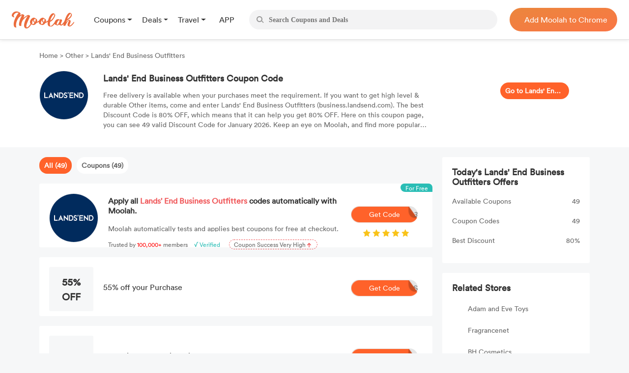

--- FILE ---
content_type: text/html; charset=UTF-8
request_url: https://us.joinmoolah.com/lands-end-business-outfitters-coupons
body_size: 11191
content:
<!DOCTYPE html>
<html lang="en">
  <head>
      <title>80% OFF Lands' End Business Outfitters Coupon Code (49 Coupons) in January 2026</title>
      <meta charset="utf-8">
      <meta name="viewport" content="width=device-width, initial-scale=1.0, maximum-scale=1.0, user-scalable=no">
      <meta name="description" content="Enjoy up to 80% OFF with verified Coupon Code &amp; Promo Code of Lands&#039; End Business Outfitters. 49 Lands&#039; End Business Outfitters Coupon Code for January 2026 End Soon.">
              <link rel="canonical" href="http://us.joinmoolah.com/lands-end-business-outfitters-coupons" />
                  <script src="https://www.joinmoolah.com/js/jquery-3.7.1.min.js"></script>
<link rel="preload" href="https://www.joinmoolah.com/build/754235af.woff2"
      as="font" type="font/woff2" crossorigin="anonymous">
<link rel="preload" href="https://www.joinmoolah.com/build/4554cfac.ttf"
      as="font" type="font/ttf" crossorigin="anonymous">
<link rel="preload" href="https://www.joinmoolah.com/build/7785fa6a.ttf"
      as="font" type="font/ttf" crossorigin="anonymous">
<link rel="preload" href="https://www.joinmoolah.com/build/b8b92424.ttf"
      as="font" type="font/ttf" crossorigin="anonymous">

<style>
    @font-face {
        font-family: myFont1;
        src: url("https://www.joinmoolah.com/build/4a43aeaf.woff2");
    }
    @font-face {
        font-family: myFont2;
        src: url("https://www.joinmoolah.com/build/dbdfd67c.woff2");
    }
    @font-face {
        font-family: myFont3;
        src: url("https://www.joinmoolah.com/build/d4cb666c.woff2");
    }
    @font-face {
        font-family: myFont4;
        src: url("https://www.joinmoolah.com/build/bfa8da72.woff2");
    }
    @font-face {
        font-family: myFont5;
        src: url("https://www.joinmoolah.com/build/754235af.woff2");
    }
    @font-face {
        font-family: "poppins-Regular";
        src: url("https://www.joinmoolah.com/build/4554cfac.ttf");
    }
    @font-face {
        font-family: "poppins-Medium";
        src: url("https://www.joinmoolah.com/build/2f0180fd.ttf");
    }
    @font-face {
        font-family: "poppins-Light";
        src: url("https://www.joinmoolah.com/build/7cb38432.ttf");
    }
    @font-face {
        font-family: "poppins-Bold";
        src: url("https://www.joinmoolah.com/build/b8b92424.ttf");
    }
    @font-face {
        font-family: "poppins-SemiBold";
        src: url("https://www.joinmoolah.com/build/7785fa6a.ttf");
    }
</style>
<link rel="preload" as="style" href="https://www.joinmoolah.com/build/7df9900a.css" /><link rel="preload" as="style" href="https://www.joinmoolah.com/build/8b600cc0.css" /><link rel="preload" as="style" href="https://www.joinmoolah.com/build/c51704d8.css" /><link rel="preload" as="style" href="https://www.joinmoolah.com/build/853307f5.css" /><link rel="modulepreload" href="https://www.joinmoolah.com/build/e4723d54.js" /><link rel="modulepreload" href="https://www.joinmoolah.com/build/b5df1116.js" /><link rel="modulepreload" href="https://www.joinmoolah.com/build/2cd157fb.js" /><link rel="modulepreload" href="https://www.joinmoolah.com/build/22670a8a.js" /><link rel="modulepreload" href="https://www.joinmoolah.com/build/0db4ba48.js" /><link rel="modulepreload" href="https://www.joinmoolah.com/build/51c2affe.js" /><link rel="modulepreload" href="https://www.joinmoolah.com/build/12fb133d.js" /><link rel="stylesheet" href="https://www.joinmoolah.com/build/7df9900a.css" /><link rel="stylesheet" href="https://www.joinmoolah.com/build/8b600cc0.css" /><link rel="stylesheet" href="https://www.joinmoolah.com/build/c51704d8.css" /><link rel="stylesheet" href="https://www.joinmoolah.com/build/853307f5.css" /><script type="module" src="https://www.joinmoolah.com/build/e4723d54.js"></script><script type="module" src="https://www.joinmoolah.com/build/b5df1116.js"></script><script type="module" src="https://www.joinmoolah.com/build/51c2affe.js"></script><script type="module" src="https://www.joinmoolah.com/build/12fb133d.js"></script>              <script type="text/javascript"
            src="https://platform-api.sharethis.com/js/sharethis.js#property=6080f52a6b2a930018ecf0e6&product=inline-share-buttons"
            async="async"></script>
        <link rel="preload" as="style" href="https://www.joinmoolah.com/build/d9f34f02.css" /><link rel="preload" as="style" href="https://www.joinmoolah.com/build/04304a4a.css" /><link rel="modulepreload" href="https://www.joinmoolah.com/build/579ae767.js" /><link rel="stylesheet" href="https://www.joinmoolah.com/build/d9f34f02.css" /><link rel="stylesheet" href="https://www.joinmoolah.com/build/04304a4a.css" /><script type="module" src="https://www.joinmoolah.com/build/579ae767.js"></script>                      </head>
  <body>
      <div class="body-gotop">
    <button>
        <img class="topOn" src="https://www.joinmoolah.com/www/images/index/topOn.png" alt="returnTop">
        <img class="top" src="https://www.joinmoolah.com/www/images/index/top.png" alt="returnTop">
    </button>
</div>
      <style>
    </style>
<div class="nav">
    <div class="nav-content">
        <div class="nav-left">
            <a href="https://www.joinmoolah.com" class="m-logo" >
                <img src="https://www.joinmoolah.com/www/images/index/moolah-logo.png">
            </a>
                            <a href="https://www.joinmoolah.com">
                    <img src="https://www.joinmoolah.com/www/images/moolah.png" alt="moolah" class="moolah">
                </a>
                <div class="nav-left-menu">
                    <div class="nav-dropdown">
    <div class="dropdown-toggle nav-dropdown-btn">
        <div>
                        Coupons
                    </div>
    </div>
    <ul class="nav-dropdown-menu">
                   <li>
                <a href="https://us.joinmoolah.com" >All Coupons
                    <arrow class="arrow-icon"><img src="https://www.joinmoolah.com/www/images/deals/right.png" alt="right arrow"></arrow>
                </a>

           </li>
                   <li>
                <a href="https://us.joinmoolah.com/amazon-coupon-code/" >Amazon Coupons
                    <arrow class="arrow-icon"><img src="https://www.joinmoolah.com/www/images/deals/right.png" alt="right arrow"></arrow>
                </a>

           </li>
                   <li>
                <a href="https://us.joinmoolah.com/temu-promo-code/" >TEMU Coupons
                    <arrow class="arrow-icon"><img src="https://www.joinmoolah.com/www/images/deals/right.png" alt="right arrow"></arrow>
                </a>

           </li>
                   <li>
                <a href="https://us.joinmoolah.com/walmart-coupon-code/" >Walmart Coupons
                    <arrow class="arrow-icon"><img src="https://www.joinmoolah.com/www/images/deals/right.png" alt="right arrow"></arrow>
                </a>

           </li>
                   <li>
                <a href="https://us.joinmoolah.com/best-buy-promo-code/" >Best Buy Coupons
                    <arrow class="arrow-icon"><img src="https://www.joinmoolah.com/www/images/deals/right.png" alt="right arrow"></arrow>
                </a>

           </li>
                   <li>
                <a href="https://us.joinmoolah.com/kohls-coupons/" >Kohl&#039;s Coupons
                    <arrow class="arrow-icon"><img src="https://www.joinmoolah.com/www/images/deals/right.png" alt="right arrow"></arrow>
                </a>

           </li>
                   <li>
                <a href="https://us.joinmoolah.com/target-coupon/" >Target Coupons
                    <arrow class="arrow-icon"><img src="https://www.joinmoolah.com/www/images/deals/right.png" alt="right arrow"></arrow>
                </a>

           </li>
                   <li>
                <a href="https://us.joinmoolah.com/farfetch-coupons/" >Farfetch Coupons
                    <arrow class="arrow-icon"><img src="https://www.joinmoolah.com/www/images/deals/right.png" alt="right arrow"></arrow>
                </a>

           </li>
                   <li>
                <a href="https://us.joinmoolah.com/aliexpress-coupons/" >AliExpress Coupons
                    <arrow class="arrow-icon"><img src="https://www.joinmoolah.com/www/images/deals/right.png" alt="right arrow"></arrow>
                </a>

           </li>
            </ul>
</div>
                    <div class="nav-dropdown">
    <div class="dropdown-toggle nav-dropdown-btn">
        <div>
                        Deals
                    </div>
    </div>
    <ul class="nav-dropdown-menu">
                   <li>
                <a href="https://www.joinmoolah.com/deals" >All Deals
                    <arrow class="arrow-icon"><img src="https://www.joinmoolah.com/www/images/deals/right.png" alt="right arrow"></arrow>
                </a>

           </li>
                   <li>
                <a href="https://www.joinmoolah.com/deals/fashion" >Fashion
                    <arrow class="arrow-icon"><img src="https://www.joinmoolah.com/www/images/deals/right.png" alt="right arrow"></arrow>
                </a>

           </li>
                   <li>
                <a href="https://www.joinmoolah.com/deals/beauty" >Beauty
                    <arrow class="arrow-icon"><img src="https://www.joinmoolah.com/www/images/deals/right.png" alt="right arrow"></arrow>
                </a>

           </li>
                   <li>
                <a href="https://www.joinmoolah.com/deals/electronic" >Electronics
                    <arrow class="arrow-icon"><img src="https://www.joinmoolah.com/www/images/deals/right.png" alt="right arrow"></arrow>
                </a>

           </li>
                   <li>
                <a href="https://www.joinmoolah.com/deals/home-kitch" >Home &amp; Kitchen
                    <arrow class="arrow-icon"><img src="https://www.joinmoolah.com/www/images/deals/right.png" alt="right arrow"></arrow>
                </a>

           </li>
                   <li>
                <a href="https://www.joinmoolah.com/deals/finance" >Finance
                    <arrow class="arrow-icon"><img src="https://www.joinmoolah.com/www/images/deals/right.png" alt="right arrow"></arrow>
                </a>

           </li>
                   <li>
                <a href="https://www.joinmoolah.com/deals/mom-babies" >Mom &amp; Babies
                    <arrow class="arrow-icon"><img src="https://www.joinmoolah.com/www/images/deals/right.png" alt="right arrow"></arrow>
                </a>

           </li>
                   <li>
                <a href="https://www.joinmoolah.com/deals/health-care" >Health Care
                    <arrow class="arrow-icon"><img src="https://www.joinmoolah.com/www/images/deals/right.png" alt="right arrow"></arrow>
                </a>

           </li>
                   <li>
                <a href="https://www.joinmoolah.com/deals/travel" >Travel
                    <arrow class="arrow-icon"><img src="https://www.joinmoolah.com/www/images/deals/right.png" alt="right arrow"></arrow>
                </a>

           </li>
                   <li>
                <a href="https://www.joinmoolah.com/deals/others" >Others
                    <arrow class="arrow-icon"><img src="https://www.joinmoolah.com/www/images/deals/right.png" alt="right arrow"></arrow>
                </a>

           </li>
            </ul>
</div>
                    <div class="nav-dropdown">
    <div class="dropdown-toggle nav-dropdown-btn">
        <div>
                        Travel
                    </div>
    </div>
    <ul class="nav-dropdown-menu">
                   <li>
                <a href="https://www.joinmoolah.com/track?url=expedia.com&amp;is_web=3&amp;mid=172"  target="_blank" >Expedia
                    <arrow class="arrow-icon"><img src="https://www.joinmoolah.com/www/images/deals/right.png" alt="right arrow"></arrow>
                </a>

           </li>
                   <li>
                <a href="https://www.joinmoolah.com/track?url=hotels.com&amp;is_web=3&amp;mid=0"  target="_blank" >Hotels
                    <arrow class="arrow-icon"><img src="https://www.joinmoolah.com/www/images/deals/right.png" alt="right arrow"></arrow>
                </a>

           </li>
                   <li>
                <a href="https://www.joinmoolah.com/track?url=booking.com&amp;is_web=3&amp;mid=0"  target="_blank" >Booking.com
                    <arrow class="arrow-icon"><img src="https://www.joinmoolah.com/www/images/deals/right.png" alt="right arrow"></arrow>
                </a>

           </li>
                   <li>
                <a href="https://www.joinmoolah.com/track?url=marriott.com&amp;is_web=3&amp;mid=967"  target="_blank" >Marriott
                    <arrow class="arrow-icon"><img src="https://www.joinmoolah.com/www/images/deals/right.png" alt="right arrow"></arrow>
                </a>

           </li>
                   <li>
                <a href="https://www.joinmoolah.com/track?url=tripadvsor.com&amp;is_web=3&amp;mid=3232"  target="_blank" >TripAdvisor
                    <arrow class="arrow-icon"><img src="https://www.joinmoolah.com/www/images/deals/right.png" alt="right arrow"></arrow>
                </a>

           </li>
                   <li>
                <a href="https://www.joinmoolah.com/track?url=hotwire.com&amp;is_web=3&amp;mid=109"  target="_blank" >Hotwire
                    <arrow class="arrow-icon"><img src="https://www.joinmoolah.com/www/images/deals/right.png" alt="right arrow"></arrow>
                </a>

           </li>
                   <li>
                <a href="https://www.joinmoolah.com/track?url=skyscanner.com&amp;is_web=3&amp;mid=3607"  target="_blank" >Skyscanner
                    <arrow class="arrow-icon"><img src="https://www.joinmoolah.com/www/images/deals/right.png" alt="right arrow"></arrow>
                </a>

           </li>
                   <li>
                <a href="https://www.joinmoolah.com/track?url=pagoda.com&amp;is_web=3&amp;mid=3003"  target="_blank" >Agoda
                    <arrow class="arrow-icon"><img src="https://www.joinmoolah.com/www/images/deals/right.png" alt="right arrow"></arrow>
                </a>

           </li>
                   <li>
                <a href="https://www.joinmoolah.com/track?url=emirates.com&amp;is_web=3&amp;mid=793"  target="_blank" >Emirates
                    <arrow class="arrow-icon"><img src="https://www.joinmoolah.com/www/images/deals/right.png" alt="right arrow"></arrow>
                </a>

           </li>
                   <li>
                <a href="https://www.joinmoolah.com/track?url=hopegoo.com&amp;is_web=3&amp;mid=421161"  target="_blank" >HopeGoo
                    <arrow class="arrow-icon"><img src="https://www.joinmoolah.com/www/images/deals/right.png" alt="right arrow"></arrow>
                </a>

           </li>
            </ul>
</div>
                    <div class="nav-dropdown without-dropdown app-page">
    <div class="dropdown-toggle nav-dropdown-btn">
        <div>
                        <a href="https://www.joinmoolah.com/app">APP</a>
                    </div>
    </div>
    <ul class="nav-dropdown-menu">
            </ul>
</div>
                                    </div>
                    </div>
        <div  class="search" id="search-box"  role="search">
            <div class="search_btn">
                <img src="https://www.joinmoolah.com/www/images/index/search.png" alt="search">
            </div>
            <input type="text"  id="inputSearch" autocomplete="off" placeholder="Search Coupons and Deals"/>
            <ul id="search-result" class="search-result"></ul>
        </div>
        
                    
            <div class="nav-right-content">
                                    <div class="nav-right">
    <a href="https://www.joinmoolah.com/?utm_source=moolah&amp;utm_page=coupon_home&amp;utm_block=top&amp;direct=1" target="_blank">
        <span>
                    Add Moolah to Chrome
                </span>
     </a>
</div>
                            </div>
                
        <div class="app-pages" style="display:none">
            <a class="nav-app" href="https://apps.apple.com/app/moolah-automatic-coupons/id1639248589?platform=iphone" class="add-app" target="_blank">
                <img src="https://www.joinmoolah.com/www/images/app/download.png">
                <span>Add to iPhone - It's FREE!</span>
            </a>
        </div>
    </div>
</div>
      
    <script type="text/javascript">
                
        function notfind() {
            var img = event.srcElement;
            img.src = "https://www.joinmoolah.com/subCoupons/images/icon-money.png";
            img.οnerrοr = null;
        }
    </script>

    <div class="merchant-details" style="position: relative;">
                <div class="merchant-details-warp">
            <div class="warp">
                <div class="bar">
                    <a href="/">Home </a>
                    <span>> </span>
                                            <a href="/categories/other">Other</a>
                                        <span>> </span>
                    <span>Lands&#039; End Business Outfitters</span>
                </div>
                <div class="introduce">
                    <div class="introduce_shop_logo">
                        <img src="https://cdn.joinmoolah.com/uploads/store/business.landsend.com.png" onerror="notfind();">
                    </div>
                    <div class="shop-jiesao">
                        <h1>Lands&#039; End Business Outfitters Coupon Code</h1>
                        <p>Free delivery is available when your purchases meet the requirement. If you want to get high level & durable Other items, come and enter Lands' End Business Outfitters (business.landsend.com). The best Discount Code is 80% OFF, which means that it can help you get 80% OFF. Here on this coupon page, you can see 49 valid Discount Code for January 2026. Keep an eye on Moolah, and find more popular discount information.</p>
                    </div>
                    <div class="go-to-coupons">
                        <a target="_blank"
                            href="/jump?type=MERCHANT&id=1598&is_web=3&mid=1598">Go to Lands&#039; End Business Outfitters</a>
                    </div>
                    <div class="sharethis-inline-share-buttons"></div>
                </div>
            </div>
        </div>
        <div class="merchant-details-contanier">
            <div class="coupon-details-left">
                <div class="label">
                                            <span class="act" dataname="all">All
                            (49)</span>
                                                                <span dataname="coupon">Coupons
                            (49)</span>
                                                        </div>

                <div class="ads" onclick="add_to_chrome()">
                    <img class="right-arrow" src="https://www.joinmoolah.com/images/merchant_details/right_arrow.png"
                        alt="">
                    <span class="for-free">For Free</span>
                    <div class="img">
                        <img src="https://cdn.joinmoolah.com/uploads/store/business.landsend.com.png" alt=""
                            onerror="notfind();">
                    </div>
                    <div class="offer-details">
                        <h4 class="title">
                            Apply all
                            <span class="merchant-name">Lands&#039; End Business Outfitters</span>
                            codes automatically with Moolah.
                        </h4>
                        <p class="desc">Moolah automatically tests and applies best coupons for free at checkout.</p>
                        <p class="advertisement">
                            <span>Trusted by</span>
                            <span>100,000+</span>
                            <span>members</span>
                            <span>√ Verified</span>
                            <span>
                                <span>Coupon Success Very High
                                    <img class="arrow" src="https://www.joinmoolah.com/images/merchant_details/arrow.png"></span>
                            </span>
                        </p>
                    </div>
                                            <a onclick="click_event('http://us.joinmoolah.com/lands-end-business-outfitters-coupons','navbar')"
                            href="https://www.joinmoolah.com/?channel&utm_source=moolah&utm_page=coupon_store_en&utm_block=fixcoupon&utm_tag1=lands-end-business-outfitters&direct=1"
                            class="add-chrome btn-bg" target="_blank"><i class="code">3</i>Get
                            Code</a>
                                        <img class="star" src="https://www.joinmoolah.com/images/merchant_details/star2x.png" alt="">
                </div>

                <ul class="effective-coupons">
                    
                    
                    
                    
                                                                        <a href="/jump?type=COUPON&id=4278272&is_web=3&mid=1598"
                                onclick="goSite('https://us.joinmoolah.com/lands-end-business-outfitters-coupons?cid=4278272');"
                                rel="nofollow" class="card-box">
                                                    <img src="https://www.joinmoolah.com/images/merchant_details/right_arrow.png" alt=""
                            class="right-arrow-in-card-box">
                        <li class="item_coupons item_type_1 COUPON">
                            <div class="discount">
                                <span class="br_span">
                                                                   
                                                                           55% OFF
                                                                                                   </span>
                            </div>
                            
                            <div class="offer-details">
                                                                    <h4>55% off your Purchase
                                    </h4>
                                                            </div>
                            <div class="get-code">
                                <i>SKIS</i>
                                <img src="https://www.joinmoolah.com/images/big-button-bg.png" alt="">
                                <span>Get Code</span>
                            </div>
                        </li>
                        </a>
                                                                        <a href="/jump?type=COUPON&id=3254273&is_web=3&mid=1598"
                                onclick="goSite('https://us.joinmoolah.com/lands-end-business-outfitters-coupons?cid=3254273');"
                                rel="nofollow" class="card-box">
                                                    <img src="https://www.joinmoolah.com/images/merchant_details/right_arrow.png" alt=""
                            class="right-arrow-in-card-box">
                        <li class="item_coupons item_type_1 COUPON SITEWIDE">
                            <div class="discount">
                                <span class="br_span">
                                                                   
                                                                           SALE
                                                                                                   </span>
                            </div>
                            
                            <div class="offer-details">
                                                                    <h4>30% Discount on Site-wide
                                    </h4>
                                                            </div>
                            <div class="get-code">
                                <i>EMSAVE30</i>
                                <img src="https://www.joinmoolah.com/images/big-button-bg.png" alt="">
                                <span>Get Code</span>
                            </div>
                        </li>
                        </a>
                                                                        <a href="/jump?type=COUPON&id=2902274&is_web=3&mid=1598"
                                onclick="goSite('https://us.joinmoolah.com/lands-end-business-outfitters-coupons?cid=2902274');"
                                rel="nofollow" class="card-box">
                                                    <img src="https://www.joinmoolah.com/images/merchant_details/right_arrow.png" alt=""
                            class="right-arrow-in-card-box">
                        <li class="item_coupons item_type_1 COUPON">
                            <div class="discount">
                                <span class="br_span">
                                                                   
                                                                           40% OFF
                                                                                                   </span>
                            </div>
                            
                            <div class="offer-details">
                                                                    <h4>Up to 40% off School Uniforms
                                    </h4>
                                                            </div>
                            <div class="get-code">
                                <i>CLOUD</i>
                                <img src="https://www.joinmoolah.com/images/big-button-bg.png" alt="">
                                <span>Get Code</span>
                            </div>
                        </li>
                        </a>
                                                                        <a href="/jump?type=COUPON&id=4480771&is_web=3&mid=1598"
                                onclick="goSite('https://us.joinmoolah.com/lands-end-business-outfitters-coupons?cid=4480771');"
                                rel="nofollow" class="card-box">
                                                    <img src="https://www.joinmoolah.com/images/merchant_details/right_arrow.png" alt=""
                            class="right-arrow-in-card-box">
                        <li class="item_coupons item_type_1 COUPON">
                            <div class="discount">
                                <span class="br_span">
                                                                   
                                                                           50% OFF
                                                                                                   </span>
                            </div>
                            
                            <div class="offer-details">
                                                                    <h4>Save 50% OFF Your Order
                                    </h4>
                                                            </div>
                            <div class="get-code">
                                <i>SNOWFALL</i>
                                <img src="https://www.joinmoolah.com/images/big-button-bg.png" alt="">
                                <span>Get Code</span>
                            </div>
                        </li>
                        </a>
                                                                        <a href="/jump?type=COUPON&id=4241411&is_web=3&mid=1598"
                                onclick="goSite('https://us.joinmoolah.com/lands-end-business-outfitters-coupons?cid=4241411');"
                                rel="nofollow" class="card-box">
                                                    <img src="https://www.joinmoolah.com/images/merchant_details/right_arrow.png" alt=""
                            class="right-arrow-in-card-box">
                        <li class="item_coupons item_type_1 COUPON">
                            <div class="discount">
                                <span class="br_span">
                                                                   
                                                                           SALE
                                                                                                   </span>
                            </div>
                            
                            <div class="offer-details">
                                                                    <h4>Tap offer to copy the Offer code. Remember to paste code when you check out. Online only
                                    </h4>
                                                            </div>
                            <div class="get-code">
                                <i>lime</i>
                                <img src="https://www.joinmoolah.com/images/big-button-bg.png" alt="">
                                <span>Get Code</span>
                            </div>
                        </li>
                        </a>
                                                                        <a href="/jump?type=COUPON&id=5105411&is_web=3&mid=1598"
                                onclick="goSite('https://us.joinmoolah.com/lands-end-business-outfitters-coupons?cid=5105411');"
                                rel="nofollow" class="card-box">
                                                    <img src="https://www.joinmoolah.com/images/merchant_details/right_arrow.png" alt=""
                            class="right-arrow-in-card-box">
                        <li class="item_coupons item_type_1 COUPON FREESHIP">
                            <div class="discount">
                                <span class="br_span">
                                                                   
                                                                           70% OFF
                                                                                                   </span>
                            </div>
                            
                            <div class="offer-details">
                                                                    <h4>Up to 70% off your order use Voucher CELEBRATE free delivery $99+
                                    </h4>
                                                            </div>
                            <div class="get-code">
                                <i>CELEBRATE</i>
                                <img src="https://www.joinmoolah.com/images/big-button-bg.png" alt="">
                                <span>Get Code</span>
                            </div>
                        </li>
                        </a>
                                                                        <a href="/jump?type=COUPON&id=5406213&is_web=3&mid=1598"
                                onclick="goSite('https://us.joinmoolah.com/lands-end-business-outfitters-coupons?cid=5406213');"
                                rel="nofollow" class="card-box">
                                                    <img src="https://www.joinmoolah.com/images/merchant_details/right_arrow.png" alt=""
                            class="right-arrow-in-card-box">
                        <li class="item_coupons item_type_1 COUPON FREESHIP">
                            <div class="discount">
                                <span class="br_span">
                                                                   
                                                                           40% OFF
                                                                                                   </span>
                            </div>
                            
                            <div class="offer-details">
                                                                    <h4>Enjoy Up To 40% OFF Your Order + free delivery $99+
                                    </h4>
                                                            </div>
                            <div class="get-code">
                                <i>MELON</i>
                                <img src="https://www.joinmoolah.com/images/big-button-bg.png" alt="">
                                <span>Get Code</span>
                            </div>
                        </li>
                        </a>
                                                                        <a href="/jump?type=COUPON&id=101893&is_web=3&mid=1598"
                                onclick="goSite('https://us.joinmoolah.com/lands-end-business-outfitters-coupons?cid=101893');"
                                rel="nofollow" class="card-box">
                                                    <img src="https://www.joinmoolah.com/images/merchant_details/right_arrow.png" alt=""
                            class="right-arrow-in-card-box">
                        <li class="item_coupons item_type_1 COUPON">
                            <div class="discount">
                                <span class="br_span">
                                                                   
                                                                           30% OFF
                                                                                                   </span>
                            </div>
                            
                            <div class="offer-details">
                                                                    <h4>LandsEnd.com Promotion Code: Get 30% Off Full Priced Items
                                    </h4>
                                                            </div>
                            <div class="get-code">
                                <i>POOL</i>
                                <img src="https://www.joinmoolah.com/images/big-button-bg.png" alt="">
                                <span>Get Code</span>
                            </div>
                        </li>
                        </a>
                                                                        <a href="/jump?type=COUPON&id=4302085&is_web=3&mid=1598"
                                onclick="goSite('https://us.joinmoolah.com/lands-end-business-outfitters-coupons?cid=4302085');"
                                rel="nofollow" class="card-box">
                                                    <img src="https://www.joinmoolah.com/images/merchant_details/right_arrow.png" alt=""
                            class="right-arrow-in-card-box">
                        <li class="item_coupons item_type_1 COUPON">
                            <div class="discount">
                                <span class="br_span">
                                                                   
                                                                           20% OFF
                                                                                                   </span>
                            </div>
                            
                            <div class="offer-details">
                                                                    <h4>Up to 20% off Select Goods
                                    </h4>
                                                            </div>
                            <div class="get-code">
                                <i>WUP20</i>
                                <img src="https://www.joinmoolah.com/images/big-button-bg.png" alt="">
                                <span>Get Code</span>
                            </div>
                        </li>
                        </a>
                                                                        <a href="/jump?type=COUPON&id=51717&is_web=3&mid=1598"
                                onclick="goSite('https://us.joinmoolah.com/lands-end-business-outfitters-coupons?cid=51717');"
                                rel="nofollow" class="card-box">
                                                    <img src="https://www.joinmoolah.com/images/merchant_details/right_arrow.png" alt=""
                            class="right-arrow-in-card-box">
                        <li class="item_coupons item_type_1 COUPON">
                            <div class="discount">
                                <span class="br_span">
                                                                   
                                                                           50% OFF
                                                                                                   </span>
                            </div>
                            
                            <div class="offer-details">
                                                                    <h4>50% Off Deal &amp; Clearance Styles; 30% Off Everything Else With Pin 1234
                                    </h4>
                                                            </div>
                            <div class="get-code">
                                <i>SURF</i>
                                <img src="https://www.joinmoolah.com/images/big-button-bg.png" alt="">
                                <span>Get Code</span>
                            </div>
                        </li>
                        </a>
                                                                        <a href="/jump?type=COUPON&id=3001861&is_web=3&mid=1598"
                                onclick="goSite('https://us.joinmoolah.com/lands-end-business-outfitters-coupons?cid=3001861');"
                                rel="nofollow" class="card-box">
                                                    <img src="https://www.joinmoolah.com/images/merchant_details/right_arrow.png" alt=""
                            class="right-arrow-in-card-box">
                        <li class="item_coupons item_type_1 COUPON FREESHIP">
                            <div class="discount">
                                <span class="br_span">
                                                                   
                                                                           SALE
                                                                                                   </span>
                            </div>
                            
                            <div class="offer-details">
                                                                    <h4>Free Logo Application + Free Standard Delivery on $50 Or More
                                    </h4>
                                                            </div>
                            <div class="get-code">
                                <i>CFLFS50</i>
                                <img src="https://www.joinmoolah.com/images/big-button-bg.png" alt="">
                                <span>Get Code</span>
                            </div>
                        </li>
                        </a>
                                                                        <a href="/jump?type=COUPON&id=5105413&is_web=3&mid=1598"
                                onclick="goSite('https://us.joinmoolah.com/lands-end-business-outfitters-coupons?cid=5105413');"
                                rel="nofollow" class="card-box">
                                                    <img src="https://www.joinmoolah.com/images/merchant_details/right_arrow.png" alt=""
                            class="right-arrow-in-card-box">
                        <li class="item_coupons item_type_1 COUPON FREESHIP">
                            <div class="discount">
                                <span class="br_span">
                                                                   
                                                                           70% OFF
                                                                                                   </span>
                            </div>
                            
                            <div class="offer-details">
                                                                    <h4>Up to 70% off your order use Coupon Code BLOWING free delivery $99+
                                    </h4>
                                                            </div>
                            <div class="get-code">
                                <i>BLOWING</i>
                                <img src="https://www.joinmoolah.com/images/big-button-bg.png" alt="">
                                <span>Get Code</span>
                            </div>
                        </li>
                        </a>
                                                                        <a href="/jump?type=COUPON&id=5406214&is_web=3&mid=1598"
                                onclick="goSite('https://us.joinmoolah.com/lands-end-business-outfitters-coupons?cid=5406214');"
                                rel="nofollow" class="card-box">
                                                    <img src="https://www.joinmoolah.com/images/merchant_details/right_arrow.png" alt=""
                            class="right-arrow-in-card-box">
                        <li class="item_coupons item_type_1 COUPON">
                            <div class="discount">
                                <span class="br_span">
                                                                   
                                                                           SALE
                                                                                                   </span>
                            </div>
                            
                            <div class="offer-details">
                                                                    <h4>Save 50% on Company Logo Products
                                    </h4>
                                                            </div>
                            <div class="get-code">
                                <i>WELCOME50</i>
                                <img src="https://www.joinmoolah.com/images/big-button-bg.png" alt="">
                                <span>Get Code</span>
                            </div>
                        </li>
                        </a>
                                                                        <a href="/jump?type=COUPON&id=288007&is_web=3&mid=1598"
                                onclick="goSite('https://us.joinmoolah.com/lands-end-business-outfitters-coupons?cid=288007');"
                                rel="nofollow" class="card-box">
                                                    <img src="https://www.joinmoolah.com/images/merchant_details/right_arrow.png" alt=""
                            class="right-arrow-in-card-box">
                        <li class="item_coupons item_type_1 COUPON">
                            <div class="discount">
                                <span class="br_span">
                                                                   
                                                                           40% OFF
                                                                                                   </span>
                            </div>
                            
                            <div class="offer-details">
                                                                    <h4>40% off your Purchase
                                    </h4>
                                                            </div>
                            <div class="get-code">
                                <i>FRUIT - Pin: 5773</i>
                                <img src="https://www.joinmoolah.com/images/big-button-bg.png" alt="">
                                <span>Get Code</span>
                            </div>
                        </li>
                        </a>
                                                                        <a href="/jump?type=COUPON&id=5406215&is_web=3&mid=1598"
                                onclick="goSite('https://us.joinmoolah.com/lands-end-business-outfitters-coupons?cid=5406215');"
                                rel="nofollow" class="card-box">
                                                    <img src="https://www.joinmoolah.com/images/merchant_details/right_arrow.png" alt=""
                            class="right-arrow-in-card-box">
                        <li class="item_coupons item_type_1 COUPON FREESHIP">
                            <div class="discount">
                                <span class="br_span">
                                                                   
                                                                           Free Shipping
                                                                                                   </span>
                            </div>
                            
                            <div class="offer-details">
                                                                    <h4>Free Shipping on Some Goods
                                    </h4>
                                                            </div>
                            <div class="get-code">
                                <i>Get40MMtS</i>
                                <img src="https://www.joinmoolah.com/images/big-button-bg.png" alt="">
                                <span>Get Code</span>
                            </div>
                        </li>
                        </a>
                                                                        <a href="/jump?type=COUPON&id=2528007&is_web=3&mid=1598"
                                onclick="goSite('https://us.joinmoolah.com/lands-end-business-outfitters-coupons?cid=2528007');"
                                rel="nofollow" class="card-box">
                                                    <img src="https://www.joinmoolah.com/images/merchant_details/right_arrow.png" alt=""
                            class="right-arrow-in-card-box">
                        <li class="item_coupons item_type_1 COUPON">
                            <div class="discount">
                                <span class="br_span">
                                                                   
                                                                           40% OFF
                                                                                                   </span>
                            </div>
                            
                            <div class="offer-details">
                                                                    <h4>Online Only 40% off full- Expense styles. Use code: BRIGHT. Shop now
                                    </h4>
                                                            </div>
                            <div class="get-code">
                                <i>BRIGHT</i>
                                <img src="https://www.joinmoolah.com/images/big-button-bg.png" alt="">
                                <span>Get Code</span>
                            </div>
                        </li>
                        </a>
                                                                        <a href="/jump?type=COUPON&id=86280&is_web=3&mid=1598"
                                onclick="goSite('https://us.joinmoolah.com/lands-end-business-outfitters-coupons?cid=86280');"
                                rel="nofollow" class="card-box">
                                                    <img src="https://www.joinmoolah.com/images/merchant_details/right_arrow.png" alt=""
                            class="right-arrow-in-card-box">
                        <li class="item_coupons item_type_1 COUPON">
                            <div class="discount">
                                <span class="br_span">
                                                                   
                                                                           9% OFF
                                                                                                   </span>
                            </div>
                            
                            <div class="offer-details">
                                                                    <h4>Up to 9% Off All Items
                                    </h4>
                                                            </div>
                            <div class="get-code">
                                <i>RGSX9</i>
                                <img src="https://www.joinmoolah.com/images/big-button-bg.png" alt="">
                                <span>Get Code</span>
                            </div>
                        </li>
                        </a>
                                                                        <a href="/jump?type=COUPON&id=93192&is_web=3&mid=1598"
                                onclick="goSite('https://us.joinmoolah.com/lands-end-business-outfitters-coupons?cid=93192');"
                                rel="nofollow" class="card-box">
                                                    <img src="https://www.joinmoolah.com/images/merchant_details/right_arrow.png" alt=""
                            class="right-arrow-in-card-box">
                        <li class="item_coupons item_type_1 COUPON">
                            <div class="discount">
                                <span class="br_span">
                                                                   
                                                                           50% OFF
                                                                                                   </span>
                            </div>
                            
                            <div class="offer-details">
                                                                    <h4>Additional 50% Off Discount &amp; Clearance Styles
                                    </h4>
                                                            </div>
                            <div class="get-code">
                                <i>LILAC</i>
                                <img src="https://www.joinmoolah.com/images/big-button-bg.png" alt="">
                                <span>Get Code</span>
                            </div>
                        </li>
                        </a>
                                                                        <a href="/jump?type=COUPON&id=4241416&is_web=3&mid=1598"
                                onclick="goSite('https://us.joinmoolah.com/lands-end-business-outfitters-coupons?cid=4241416');"
                                rel="nofollow" class="card-box">
                                                    <img src="https://www.joinmoolah.com/images/merchant_details/right_arrow.png" alt=""
                            class="right-arrow-in-card-box">
                        <li class="item_coupons item_type_1 COUPON">
                            <div class="discount">
                                <span class="br_span">
                                                                   
                                                                           45% OFF
                                                                                                   </span>
                            </div>
                            
                            <div class="offer-details">
                                                                    <h4>Save up to 45% off with Promotion
                                    </h4>
                                                            </div>
                            <div class="get-code">
                                <i>MAZE</i>
                                <img src="https://www.joinmoolah.com/images/big-button-bg.png" alt="">
                                <span>Get Code</span>
                            </div>
                        </li>
                        </a>
                                                                        <a href="/jump?type=COUPON&id=5042440&is_web=3&mid=1598"
                                onclick="goSite('https://us.joinmoolah.com/lands-end-business-outfitters-coupons?cid=5042440');"
                                rel="nofollow" class="card-box">
                                                    <img src="https://www.joinmoolah.com/images/merchant_details/right_arrow.png" alt=""
                            class="right-arrow-in-card-box">
                        <li class="item_coupons item_type_1 COUPON">
                            <div class="discount">
                                <span class="br_span">
                                                                   
                                                                           SALE
                                                                                                   </span>
                            </div>
                            
                            <div class="offer-details">
                                                                    <h4>Men&#039;s Flannel Pants Starting at $15 Use Discount Code PJPANTS
                                    </h4>
                                                            </div>
                            <div class="get-code">
                                <i>PJPANTS</i>
                                <img src="https://www.joinmoolah.com/images/big-button-bg.png" alt="">
                                <span>Get Code</span>
                            </div>
                        </li>
                        </a>
                                                                        <a href="/jump?type=COUPON&id=347659&is_web=3&mid=1598"
                                onclick="goSite('https://us.joinmoolah.com/lands-end-business-outfitters-coupons?cid=347659');"
                                rel="nofollow" class="card-box">
                                                    <img src="https://www.joinmoolah.com/images/merchant_details/right_arrow.png" alt=""
                            class="right-arrow-in-card-box">
                        <li class="item_coupons item_type_1 COUPON">
                            <div class="discount">
                                <span class="br_span">
                                                                   
                                                                           50% OFF
                                                                                                   </span>
                            </div>
                            
                            <div class="offer-details">
                                                                    <h4>RECEIVE UP TO 50% OFF YOUR Purchase
                                    </h4>
                                                            </div>
                            <div class="get-code">
                                <i>PITCH</i>
                                <img src="https://www.joinmoolah.com/images/big-button-bg.png" alt="">
                                <span>Get Code</span>
                            </div>
                        </li>
                        </a>
                                                                        <a href="/jump?type=COUPON&id=86283&is_web=3&mid=1598"
                                onclick="goSite('https://us.joinmoolah.com/lands-end-business-outfitters-coupons?cid=86283');"
                                rel="nofollow" class="card-box">
                                                    <img src="https://www.joinmoolah.com/images/merchant_details/right_arrow.png" alt=""
                            class="right-arrow-in-card-box">
                        <li class="item_coupons item_type_1 COUPON">
                            <div class="discount">
                                <span class="br_span">
                                                                   
                                                                           40% OFF
                                                                                                   </span>
                            </div>
                            
                            <div class="offer-details">
                                                                    <h4>Score up to 40% off
                                    </h4>
                                                            </div>
                            <div class="get-code">
                                <i>BIRDS</i>
                                <img src="https://www.joinmoolah.com/images/big-button-bg.png" alt="">
                                <span>Get Code</span>
                            </div>
                        </li>
                        </a>
                                                                        <a href="/jump?type=COUPON&id=181259&is_web=3&mid=1598"
                                onclick="goSite('https://us.joinmoolah.com/lands-end-business-outfitters-coupons?cid=181259');"
                                rel="nofollow" class="card-box">
                                                    <img src="https://www.joinmoolah.com/images/merchant_details/right_arrow.png" alt=""
                            class="right-arrow-in-card-box">
                        <li class="item_coupons item_type_1 COUPON">
                            <div class="discount">
                                <span class="br_span">
                                                                   
                                                                           40% OFF
                                                                                                   </span>
                            </div>
                            
                            <div class="offer-details">
                                                                    <h4>Up To 40% Off Your Purchase
                                    </h4>
                                                            </div>
                            <div class="get-code">
                                <i>JOG</i>
                                <img src="https://www.joinmoolah.com/images/big-button-bg.png" alt="">
                                <span>Get Code</span>
                            </div>
                        </li>
                        </a>
                                                                        <a href="/jump?type=COUPON&id=3001867&is_web=3&mid=1598"
                                onclick="goSite('https://us.joinmoolah.com/lands-end-business-outfitters-coupons?cid=3001867');"
                                rel="nofollow" class="card-box">
                                                    <img src="https://www.joinmoolah.com/images/merchant_details/right_arrow.png" alt=""
                            class="right-arrow-in-card-box">
                        <li class="item_coupons item_type_1 COUPON SITEWIDE">
                            <div class="discount">
                                <span class="br_span">
                                                                   
                                                                           7% OFF
                                                                                                   </span>
                            </div>
                            
                            <div class="offer-details">
                                                                    <h4>Save 7% OFF All Orders Over $2500
                                    </h4>
                                                            </div>
                            <div class="get-code">
                                <i>VALUE7</i>
                                <img src="https://www.joinmoolah.com/images/big-button-bg.png" alt="">
                                <span>Get Code</span>
                            </div>
                        </li>
                        </a>
                                                                        <a href="/jump?type=COUPON&id=86284&is_web=3&mid=1598"
                                onclick="goSite('https://us.joinmoolah.com/lands-end-business-outfitters-coupons?cid=86284');"
                                rel="nofollow" class="card-box">
                                                    <img src="https://www.joinmoolah.com/images/merchant_details/right_arrow.png" alt=""
                            class="right-arrow-in-card-box">
                        <li class="item_coupons item_type_1 COUPON">
                            <div class="discount">
                                <span class="br_span">
                                                                   
                                                                           50% OFF
                                                                                                   </span>
                            </div>
                            
                            <div class="offer-details">
                                                                    <h4>LandsEnd.com Discount Code: Get an Extra 50% Off Entire Purchase
                                    </h4>
                                                            </div>
                            <div class="get-code">
                                <i>SHAMROCK</i>
                                <img src="https://www.joinmoolah.com/images/big-button-bg.png" alt="">
                                <span>Get Code</span>
                            </div>
                        </li>
                        </a>
                                                                        <a href="/jump?type=COUPON&id=3254285&is_web=3&mid=1598"
                                onclick="goSite('https://us.joinmoolah.com/lands-end-business-outfitters-coupons?cid=3254285');"
                                rel="nofollow" class="card-box">
                                                    <img src="https://www.joinmoolah.com/images/merchant_details/right_arrow.png" alt=""
                            class="right-arrow-in-card-box">
                        <li class="item_coupons item_type_1 COUPON">
                            <div class="discount">
                                <span class="br_span">
                                                                   
                                                                           $150 OFF
                                                                                                   </span>
                            </div>
                            
                            <div class="offer-details">
                                                                    <h4>$150 off at Lands&#039; End Business Outfitters
                                    </h4>
                                                            </div>
                            <div class="get-code">
                                <i>EFL150</i>
                                <img src="https://www.joinmoolah.com/images/big-button-bg.png" alt="">
                                <span>Get Code</span>
                            </div>
                        </li>
                        </a>
                                                                        <a href="/jump?type=COUPON&id=4241421&is_web=3&mid=1598"
                                onclick="goSite('https://us.joinmoolah.com/lands-end-business-outfitters-coupons?cid=4241421');"
                                rel="nofollow" class="card-box">
                                                    <img src="https://www.joinmoolah.com/images/merchant_details/right_arrow.png" alt=""
                            class="right-arrow-in-card-box">
                        <li class="item_coupons item_type_1 COUPON">
                            <div class="discount">
                                <span class="br_span">
                                                                   
                                                                           35% OFF
                                                                                                   </span>
                            </div>
                            
                            <div class="offer-details">
                                                                    <h4>Take up to 35% off
                                    </h4>
                                                            </div>
                            <div class="get-code">
                                <i>feast</i>
                                <img src="https://www.joinmoolah.com/images/big-button-bg.png" alt="">
                                <span>Get Code</span>
                            </div>
                        </li>
                        </a>
                                                                        <a href="/jump?type=COUPON&id=87566&is_web=3&mid=1598"
                                onclick="goSite('https://us.joinmoolah.com/lands-end-business-outfitters-coupons?cid=87566');"
                                rel="nofollow" class="card-box">
                                                    <img src="https://www.joinmoolah.com/images/merchant_details/right_arrow.png" alt=""
                            class="right-arrow-in-card-box">
                        <li class="item_coupons item_type_1 COUPON">
                            <div class="discount">
                                <span class="br_span">
                                                                   
                                                                           80% OFF
                                                                                                   </span>
                            </div>
                            
                            <div class="offer-details">
                                                                    <h4>Take 80% off
                                    </h4>
                                                            </div>
                            <div class="get-code">
                                <i>GLIDE</i>
                                <img src="https://www.joinmoolah.com/images/big-button-bg.png" alt="">
                                <span>Get Code</span>
                            </div>
                        </li>
                        </a>
                                                                        <a href="/jump?type=COUPON&id=3254286&is_web=3&mid=1598"
                                onclick="goSite('https://us.joinmoolah.com/lands-end-business-outfitters-coupons?cid=3254286');"
                                rel="nofollow" class="card-box">
                                                    <img src="https://www.joinmoolah.com/images/merchant_details/right_arrow.png" alt=""
                            class="right-arrow-in-card-box">
                        <li class="item_coupons item_type_1 COUPON">
                            <div class="discount">
                                <span class="br_span">
                                                                   
                                                                           SALE
                                                                                                   </span>
                            </div>
                            
                            <div class="offer-details">
                                                                    <h4>Up to $200 saving on Lands&#039; End Business Outfitters
                                    </h4>
                                                            </div>
                            <div class="get-code">
                                <i>CFL200</i>
                                <img src="https://www.joinmoolah.com/images/big-button-bg.png" alt="">
                                <span>Get Code</span>
                            </div>
                        </li>
                        </a>
                                                                        <a href="/jump?type=COUPON&id=5448975&is_web=3&mid=1598"
                                onclick="goSite('https://us.joinmoolah.com/lands-end-business-outfitters-coupons?cid=5448975');"
                                rel="nofollow" class="card-box">
                                                    <img src="https://www.joinmoolah.com/images/merchant_details/right_arrow.png" alt=""
                            class="right-arrow-in-card-box">
                        <li class="item_coupons item_type_1 COUPON FREESHIP">
                            <div class="discount">
                                <span class="br_span">
                                                                   
                                                                           SALE
                                                                                                   </span>
                            </div>
                            
                            <div class="offer-details">
                                                                    <h4>Complimentary Shipping on Seeds
                                    </h4>
                                                            </div>
                            <div class="get-code">
                                <i>SHIPSEED721</i>
                                <img src="https://www.joinmoolah.com/images/big-button-bg.png" alt="">
                                <span>Get Code</span>
                            </div>
                        </li>
                        </a>
                                                                        <a href="/jump?type=COUPON&id=3254287&is_web=3&mid=1598"
                                onclick="goSite('https://us.joinmoolah.com/lands-end-business-outfitters-coupons?cid=3254287');"
                                rel="nofollow" class="card-box">
                                                    <img src="https://www.joinmoolah.com/images/merchant_details/right_arrow.png" alt=""
                            class="right-arrow-in-card-box">
                        <li class="item_coupons item_type_1 COUPON FREESHIP">
                            <div class="discount">
                                <span class="br_span">
                                                                   
                                                                           25% OFF
                                                                                                   </span>
                            </div>
                            
                            <div class="offer-details">
                                                                    <h4>An Additional 25% off &amp; free delivery
                                    </h4>
                                                            </div>
                            <div class="get-code">
                                <i>NCA25FS</i>
                                <img src="https://www.joinmoolah.com/images/big-button-bg.png" alt="">
                                <span>Get Code</span>
                            </div>
                        </li>
                        </a>
                                                                        <a href="/jump?type=COUPON&id=5923856&is_web=3&mid=1598"
                                onclick="goSite('https://us.joinmoolah.com/lands-end-business-outfitters-coupons?cid=5923856');"
                                rel="nofollow" class="card-box">
                                                    <img src="https://www.joinmoolah.com/images/merchant_details/right_arrow.png" alt=""
                            class="right-arrow-in-card-box">
                        <li class="item_coupons item_type_1 COUPON">
                            <div class="discount">
                                <span class="br_span">
                                                                   
                                                                           50% OFF
                                                                                                   </span>
                            </div>
                            
                            <div class="offer-details">
                                                                    <h4>50% off swimwear and 30% off everything else
                                    </h4>
                                                            </div>
                            <div class="get-code">
                                <i>SWIMMING</i>
                                <img src="https://www.joinmoolah.com/images/big-button-bg.png" alt="">
                                <span>Get Code</span>
                            </div>
                        </li>
                        </a>
                                                                        <a href="/jump?type=COUPON&id=92176&is_web=3&mid=1598"
                                onclick="goSite('https://us.joinmoolah.com/lands-end-business-outfitters-coupons?cid=92176');"
                                rel="nofollow" class="card-box">
                                                    <img src="https://www.joinmoolah.com/images/merchant_details/right_arrow.png" alt=""
                            class="right-arrow-in-card-box">
                        <li class="item_coupons item_type_1 COUPON">
                            <div class="discount">
                                <span class="br_span">
                                                                   
                                                                           40% OFF
                                                                                                   </span>
                            </div>
                            
                            <div class="offer-details">
                                                                    <h4>LandsEnd.com Deal Code: 40% Off Full Priced Items
                                    </h4>
                                                            </div>
                            <div class="get-code">
                                <i>TNJR</i>
                                <img src="https://www.joinmoolah.com/images/big-button-bg.png" alt="">
                                <span>Get Code</span>
                            </div>
                        </li>
                        </a>
                                                                        <a href="/jump?type=COUPON&id=17&is_web=3&mid=1598"
                                onclick="goSite('https://us.joinmoolah.com/lands-end-business-outfitters-coupons?cid=17');"
                                rel="nofollow" class="card-box">
                                                    <img src="https://www.joinmoolah.com/images/merchant_details/right_arrow.png" alt=""
                            class="right-arrow-in-card-box">
                        <li class="item_coupons item_type_1 COUPON">
                            <div class="discount">
                                <span class="br_span">
                                                                   
                                                                           12% OFF
                                                                                                   </span>
                            </div>
                            
                            <div class="offer-details">
                                                                    <h4>12% off on Purchases between $10,000-$19,999
                                    </h4>
                                                            </div>
                            <div class="get-code">
                                <i>VALUE12</i>
                                <img src="https://www.joinmoolah.com/images/big-button-bg.png" alt="">
                                <span>Get Code</span>
                            </div>
                        </li>
                        </a>
                                                                        <a href="/jump?type=COUPON&id=3254289&is_web=3&mid=1598"
                                onclick="goSite('https://us.joinmoolah.com/lands-end-business-outfitters-coupons?cid=3254289');"
                                rel="nofollow" class="card-box">
                                                    <img src="https://www.joinmoolah.com/images/merchant_details/right_arrow.png" alt=""
                            class="right-arrow-in-card-box">
                        <li class="item_coupons item_type_1 COUPON">
                            <div class="discount">
                                <span class="br_span">
                                                                   
                                                                           25% OFF
                                                                                                   </span>
                            </div>
                            
                            <div class="offer-details">
                                                                    <h4>25% off $200+
                                    </h4>
                                                            </div>
                            <div class="get-code">
                                <i>W25200</i>
                                <img src="https://www.joinmoolah.com/images/big-button-bg.png" alt="">
                                <span>Get Code</span>
                            </div>
                        </li>
                        </a>
                                                                        <a href="/jump?type=COUPON&id=18&is_web=3&mid=1598"
                                onclick="goSite('https://us.joinmoolah.com/lands-end-business-outfitters-coupons?cid=18');"
                                rel="nofollow" class="card-box">
                                                    <img src="https://www.joinmoolah.com/images/merchant_details/right_arrow.png" alt=""
                            class="right-arrow-in-card-box">
                        <li class="item_coupons item_type_1 COUPON">
                            <div class="discount">
                                <span class="br_span">
                                                                   
                                                                           5% OFF
                                                                                                   </span>
                            </div>
                            
                            <div class="offer-details">
                                                                    <h4>5% Off Orders as low as $1000 - $2999
                                    </h4>
                                                            </div>
                            <div class="get-code">
                                <i>VALUE5</i>
                                <img src="https://www.joinmoolah.com/images/big-button-bg.png" alt="">
                                <span>Get Code</span>
                            </div>
                        </li>
                        </a>
                                                                        <a href="/jump?type=COUPON&id=155666&is_web=3&mid=1598"
                                onclick="goSite('https://us.joinmoolah.com/lands-end-business-outfitters-coupons?cid=155666');"
                                rel="nofollow" class="card-box">
                                                    <img src="https://www.joinmoolah.com/images/merchant_details/right_arrow.png" alt=""
                            class="right-arrow-in-card-box">
                        <li class="item_coupons item_type_1 COUPON">
                            <div class="discount">
                                <span class="br_span">
                                                                   
                                                                           40% OFF
                                                                                                   </span>
                            </div>
                            
                            <div class="offer-details">
                                                                    <h4>40% Off Your Purchase
                                    </h4>
                                                            </div>
                            <div class="get-code">
                                <i>Golf - Pin: 2123</i>
                                <img src="https://www.joinmoolah.com/images/big-button-bg.png" alt="">
                                <span>Get Code</span>
                            </div>
                        </li>
                        </a>
                                                                        <a href="/jump?type=COUPON&id=3254290&is_web=3&mid=1598"
                                onclick="goSite('https://us.joinmoolah.com/lands-end-business-outfitters-coupons?cid=3254290');"
                                rel="nofollow" class="card-box">
                                                    <img src="https://www.joinmoolah.com/images/merchant_details/right_arrow.png" alt=""
                            class="right-arrow-in-card-box">
                        <li class="item_coupons item_type_1 COUPON">
                            <div class="discount">
                                <span class="br_span">
                                                                   
                                                                           15% OFF
                                                                                                   </span>
                            </div>
                            
                            <div class="offer-details">
                                                                    <h4>15% off Your Purchase
                                    </h4>
                                                            </div>
                            <div class="get-code">
                                <i>wecart15</i>
                                <img src="https://www.joinmoolah.com/images/big-button-bg.png" alt="">
                                <span>Get Code</span>
                            </div>
                        </li>
                        </a>
                                                                        <a href="/jump?type=COUPON&id=4241426&is_web=3&mid=1598"
                                onclick="goSite('https://us.joinmoolah.com/lands-end-business-outfitters-coupons?cid=4241426');"
                                rel="nofollow" class="card-box">
                                                    <img src="https://www.joinmoolah.com/images/merchant_details/right_arrow.png" alt=""
                            class="right-arrow-in-card-box">
                        <li class="item_coupons item_type_1 COUPON">
                            <div class="discount">
                                <span class="br_span">
                                                                   
                                                                           SALE
                                                                                                   </span>
                            </div>
                            
                            <div class="offer-details">
                                                                    <h4>Enter this Deal code at checkout and save 50% on your purchase
                                    </h4>
                                                            </div>
                            <div class="get-code">
                                <i>SMILES</i>
                                <img src="https://www.joinmoolah.com/images/big-button-bg.png" alt="">
                                <span>Get Code</span>
                            </div>
                        </li>
                        </a>
                                                                        <a href="/jump?type=COUPON&id=5070613&is_web=3&mid=1598"
                                onclick="goSite('https://us.joinmoolah.com/lands-end-business-outfitters-coupons?cid=5070613');"
                                rel="nofollow" class="card-box">
                                                    <img src="https://www.joinmoolah.com/images/merchant_details/right_arrow.png" alt=""
                            class="right-arrow-in-card-box">
                        <li class="item_coupons item_type_1 COUPON">
                            <div class="discount">
                                <span class="br_span">
                                                                   
                                                                           15% OFF
                                                                                                   </span>
                            </div>
                            
                            <div class="offer-details">
                                                                    <h4>15% Off Any Item
                                    </h4>
                                                            </div>
                            <div class="get-code">
                                <i>ECART1521</i>
                                <img src="https://www.joinmoolah.com/images/big-button-bg.png" alt="">
                                <span>Get Code</span>
                            </div>
                        </li>
                        </a>
                                                                        <a href="/jump?type=COUPON&id=3254293&is_web=3&mid=1598"
                                onclick="goSite('https://us.joinmoolah.com/lands-end-business-outfitters-coupons?cid=3254293');"
                                rel="nofollow" class="card-box">
                                                    <img src="https://www.joinmoolah.com/images/merchant_details/right_arrow.png" alt=""
                            class="right-arrow-in-card-box">
                        <li class="item_coupons item_type_1 COUPON">
                            <div class="discount">
                                <span class="br_span">
                                                                   
                                                                           $3 OFF
                                                                                                   </span>
                            </div>
                            
                            <div class="offer-details">
                                                                    <h4>$3 off $200+
                                    </h4>
                                                            </div>
                            <div class="get-code">
                                <i>W3L200</i>
                                <img src="https://www.joinmoolah.com/images/big-button-bg.png" alt="">
                                <span>Get Code</span>
                            </div>
                        </li>
                        </a>
                                                                        <a href="/jump?type=COUPON&id=121365&is_web=3&mid=1598"
                                onclick="goSite('https://us.joinmoolah.com/lands-end-business-outfitters-coupons?cid=121365');"
                                rel="nofollow" class="card-box">
                                                    <img src="https://www.joinmoolah.com/images/merchant_details/right_arrow.png" alt=""
                            class="right-arrow-in-card-box">
                        <li class="item_coupons item_type_1 COUPON">
                            <div class="discount">
                                <span class="br_span">
                                                                   
                                                                           50% OFF
                                                                                                   </span>
                            </div>
                            
                            <div class="offer-details">
                                                                    <h4>have 50% off on select orders
                                    </h4>
                                                            </div>
                            <div class="get-code">
                                <i>SAND</i>
                                <img src="https://www.joinmoolah.com/images/big-button-bg.png" alt="">
                                <span>Get Code</span>
                            </div>
                        </li>
                        </a>
                                                                        <a href="/jump?type=COUPON&id=5070614&is_web=3&mid=1598"
                                onclick="goSite('https://us.joinmoolah.com/lands-end-business-outfitters-coupons?cid=5070614');"
                                rel="nofollow" class="card-box">
                                                    <img src="https://www.joinmoolah.com/images/merchant_details/right_arrow.png" alt=""
                            class="right-arrow-in-card-box">
                        <li class="item_coupons item_type_1 COUPON">
                            <div class="discount">
                                <span class="br_span">
                                                                   
                                                                           SALE
                                                                                                   </span>
                            </div>
                            
                            <div class="offer-details">
                                                                    <h4>Logo for Just $3
                                    </h4>
                                                            </div>
                            <div class="get-code">
                                <i>WL3</i>
                                <img src="https://www.joinmoolah.com/images/big-button-bg.png" alt="">
                                <span>Get Code</span>
                            </div>
                        </li>
                        </a>
                                                                        <a href="/jump?type=COUPON&id=3254294&is_web=3&mid=1598"
                                onclick="goSite('https://us.joinmoolah.com/lands-end-business-outfitters-coupons?cid=3254294');"
                                rel="nofollow" class="card-box">
                                                    <img src="https://www.joinmoolah.com/images/merchant_details/right_arrow.png" alt=""
                            class="right-arrow-in-card-box">
                        <li class="item_coupons item_type_1 COUPON">
                            <div class="discount">
                                <span class="br_span">
                                                                   
                                                                           30% OFF
                                                                                                   </span>
                            </div>
                            
                            <div class="offer-details">
                                                                    <h4>Additional 30% off
                                    </h4>
                                                            </div>
                            <div class="get-code">
                                <i>WDTWILL30</i>
                                <img src="https://www.joinmoolah.com/images/big-button-bg.png" alt="">
                                <span>Get Code</span>
                            </div>
                        </li>
                        </a>
                                                                        <a href="/jump?type=COUPON&id=121366&is_web=3&mid=1598"
                                onclick="goSite('https://us.joinmoolah.com/lands-end-business-outfitters-coupons?cid=121366');"
                                rel="nofollow" class="card-box">
                                                    <img src="https://www.joinmoolah.com/images/merchant_details/right_arrow.png" alt=""
                            class="right-arrow-in-card-box">
                        <li class="item_coupons item_type_1 COUPON">
                            <div class="discount">
                                <span class="br_span">
                                                                   
                                                                           SALE
                                                                                                   </span>
                            </div>
                            
                            <div class="offer-details">
                                                                    <h4>Get 30% Deal on Your Order
                                    </h4>
                                                            </div>
                            <div class="get-code">
                                <i>TV35</i>
                                <img src="https://www.joinmoolah.com/images/big-button-bg.png" alt="">
                                <span>Get Code</span>
                            </div>
                        </li>
                        </a>
                                                                        <a href="/jump?type=COUPON&id=79383&is_web=3&mid=1598"
                                onclick="goSite('https://us.joinmoolah.com/lands-end-business-outfitters-coupons?cid=79383');"
                                rel="nofollow" class="card-box">
                                                    <img src="https://www.joinmoolah.com/images/merchant_details/right_arrow.png" alt=""
                            class="right-arrow-in-card-box">
                        <li class="item_coupons item_type_1 COUPON">
                            <div class="discount">
                                <span class="br_span">
                                                                   
                                                                           30% OFF
                                                                                                   </span>
                            </div>
                            
                            <div class="offer-details">
                                                                    <h4>An Extra 30% Off Select Polo Styles
                                    </h4>
                                                            </div>
                            <div class="get-code">
                                <i>WPOLO30</i>
                                <img src="https://www.joinmoolah.com/images/big-button-bg.png" alt="">
                                <span>Get Code</span>
                            </div>
                        </li>
                        </a>
                                                                        <a href="/jump?type=COUPON&id=5070615&is_web=3&mid=1598"
                                onclick="goSite('https://us.joinmoolah.com/lands-end-business-outfitters-coupons?cid=5070615');"
                                rel="nofollow" class="card-box">
                                                    <img src="https://www.joinmoolah.com/images/merchant_details/right_arrow.png" alt=""
                            class="right-arrow-in-card-box">
                        <li class="item_coupons item_type_1 COUPON">
                            <div class="discount">
                                <span class="br_span">
                                                                   
                                                                           $3 OFF
                                                                                                   </span>
                            </div>
                            
                            <div class="offer-details">
                                                                    <h4>$3 Off Logo
                                    </h4>
                                                            </div>
                            <div class="get-code">
                                <i>EL3</i>
                                <img src="https://www.joinmoolah.com/images/big-button-bg.png" alt="">
                                <span>Get Code</span>
                            </div>
                        </li>
                        </a>
                                                                        <a href="/jump?type=COUPON&id=4241431&is_web=3&mid=1598"
                                onclick="goSite('https://us.joinmoolah.com/lands-end-business-outfitters-coupons?cid=4241431');"
                                rel="nofollow" class="card-box">
                                                    <img src="https://www.joinmoolah.com/images/merchant_details/right_arrow.png" alt=""
                            class="right-arrow-in-card-box">
                        <li class="item_coupons item_type_1 COUPON">
                            <div class="discount">
                                <span class="br_span">
                                                                   
                                                                           SALE
                                                                                                   </span>
                            </div>
                            
                            <div class="offer-details">
                                                                    <h4>Tap offer to copy the Deal code. Remember to paste code when you check out. Online only
                                    </h4>
                                                            </div>
                            <div class="get-code">
                                <i>GREET</i>
                                <img src="https://www.joinmoolah.com/images/big-button-bg.png" alt="">
                                <span>Get Code</span>
                            </div>
                        </li>
                        </a>
                                                                        <a href="/jump?type=COUPON&id=79384&is_web=3&mid=1598"
                                onclick="goSite('https://us.joinmoolah.com/lands-end-business-outfitters-coupons?cid=79384');"
                                rel="nofollow" class="card-box">
                                                    <img src="https://www.joinmoolah.com/images/merchant_details/right_arrow.png" alt=""
                            class="right-arrow-in-card-box">
                        <li class="item_coupons item_type_1 COUPON">
                            <div class="discount">
                                <span class="br_span">
                                                                   
                                                                           25% OFF
                                                                                                   </span>
                            </div>
                            
                            <div class="offer-details">
                                                                    <h4>Score up to 25% off
                                    </h4>
                                                            </div>
                            <div class="get-code">
                                <i>iris</i>
                                <img src="https://www.joinmoolah.com/images/big-button-bg.png" alt="">
                                <span>Get Code</span>
                            </div>
                        </li>
                        </a>
                    
                    
                </ul>
            </div>
            <div class="coupon-details-right">
                <div class="today-offer">
                    <h2>Today&#039;s Lands&#039; End Business Outfitters Offers
                    </h2>
                    <div class="table">
                        <div class="item">
                            <div class="left">Available Coupons
                            </div>
                            <div class="nums">49</div>
                        </div>
                        <div class="item">
                            <div class="left">Coupon Codes
                            </div>
                            <div class="nums">49</div>
                        </div>
                        <div class="item">
                            <div class="left">Best Discount
                            </div>
                            <div class="nums">80%</div>
                        </div>
                    </div>
                </div>
                <div class="related-stores">
                    <h2>Related Stores</h2>
                    <ul>
                                                                                                                        <li><a
                                            href="https://us.joinmoolah.com/adam-and-eve-toys-coupon">Adam and Eve Toys</a>
                                    </li>
                                                                                                                                                                                    <li><a
                                            href="https://us.joinmoolah.com/fragrancenet-promo-code">Fragrancenet</a>
                                    </li>
                                                                                                                                                                                    <li><a
                                            href="https://us.joinmoolah.com/bh-cosmetics-coupons">BH Cosmetics</a>
                                    </li>
                                                                                                                                                                                    <li><a
                                            href="https://us.joinmoolah.com/rosewholesalecom-coupon">Rosewholesale.com</a>
                                    </li>
                                                                                                                                                                                    <li><a
                                            href="https://us.joinmoolah.com/leapfrog-coupon-code">LeapFrog</a>
                                    </li>
                                                                                                                                                                                    <li><a
                                            href="https://us.joinmoolah.com/harmon-face-values-coupon-code">Harmon Face Values</a>
                                    </li>
                                                                                                                                                                                    <li><a
                                            href="https://us.joinmoolah.com/uniform-city-promo-code">Uniform City</a>
                                    </li>
                                                                                                                                                                                    <li><a
                                            href="https://us.joinmoolah.com/blair-coupons">Blair</a>
                                    </li>
                                                                                                                                                                                    <li><a
                                            href="https://us.joinmoolah.com/dorney-park-discount-code">Dorney Park</a>
                                    </li>
                                                                                                                                                                                    <li><a
                                            href="https://us.joinmoolah.com/jack-rogers-discount-code">Jack Rogers</a>
                                    </li>
                                                                                                                                                                                                                                                                                                                                                                                                                                                                                                                                                                                                                                                                                                                                                                                                                                                                                                                                                                                                                                                                                                                                                                                                                                                                                            <li class="related_more" style="display: none;"><a
                                            href="https://us.joinmoolah.com/hazel-olive-coupons">Hazel Olive</a>
                                    </li>
                                                                                                                                                                                    <li class="related_more" style="display: none;"><a
                                            href="https://us.joinmoolah.com/ript-apparel-promo-code">Ript Apparel</a>
                                    </li>
                                                                                                                                                                                    <li class="related_more" style="display: none;"><a
                                            href="https://us.joinmoolah.com/koa-discount-code">koa</a>
                                    </li>
                                                                                                                                                                                    <li class="related_more" style="display: none;"><a
                                            href="https://us.joinmoolah.com/freshtrends-coupon-code">FreshTrends</a>
                                    </li>
                                                                                                                                                                                    <li class="related_more" style="display: none;"><a
                                            href="https://us.joinmoolah.com/best-cigar-prices-coupon-code">Best Cigar Prices</a>
                                    </li>
                                                                                                                                                                                    <li class="related_more" style="display: none;"><a
                                            href="https://us.joinmoolah.com/the-hundreds-promo-code">The Hundreds</a>
                                    </li>
                                                                                                                                                                                    <li class="related_more" style="display: none;"><a
                                            href="https://us.joinmoolah.com/bachelorette-party-fun-promo-code">Bachelorette Party Fun</a>
                                    </li>
                                                                                                                                                                                    <li class="related_more" style="display: none;"><a
                                            href="https://us.joinmoolah.com/eartheasy-promo-code">Eartheasy</a>
                                    </li>
                                                                                                                                                                                    <li class="related_more" style="display: none;"><a
                                            href="https://us.joinmoolah.com/asics-clearance-coupon">Asics Clearance</a>
                                    </li>
                                                                                                                                                                                    <li class="related_more" style="display: none;"><a
                                            href="https://us.joinmoolah.com/everton-direct-coupon-code">Everton Direct</a>
                                    </li>
                                                                                                        </ul>
                    <div class="view-more relation_store_more" data_type="no">
                        View All Stores
                    </div>
                </div>

                <div class="top-stores">
                    <h2>Top Stores</h2>
                    <ul>
                                                                                                                        <li><a
                                            href="https://us.joinmoolah.com/lyftcom-promo-code">Lyft </a>
                                    </li>
                                                                                                                                                                                    <li><a
                                            href="https://us.joinmoolah.com/applebees-coupons">Applebee&#039;s</a>
                                    </li>
                                                                                                                                                                                    <li><a
                                            href="https://us.joinmoolah.com/mixbook-discount-code">Mixbook</a>
                                    </li>
                                                                                                                                                                                    <li><a
                                            href="https://us.joinmoolah.com/prana-coupons">prAna</a>
                                    </li>
                                                                                                                                                                                    <li><a
                                            href="https://us.joinmoolah.com/maggianos-coupon">Maggiano&#039;s</a>
                                    </li>
                                                                                                                                                                                    <li><a
                                            href="https://us.joinmoolah.com/vf-outlet-discount-code">VF Outlet</a>
                                    </li>
                                                                                                                                                                                    <li><a
                                            href="https://us.joinmoolah.com/early-pregnancy-tests-coupon-code">Early Pregnancy Tests</a>
                                    </li>
                                                                                                                                                                                    <li><a
                                            href="https://us.joinmoolah.com/simon-says-stamp-coupon">Simon Says Stamp</a>
                                    </li>
                                                                                                                                                                                    <li><a
                                            href="https://us.joinmoolah.com/office-shoes-coupons">Office Shoes</a>
                                    </li>
                                                                                                                                                                                    <li><a
                                            href="https://us.joinmoolah.com/pizza-hut-coupons">Pizza Hut</a>
                                    </li>
                                                                                                                                                                                                                                                                                                                                                                                                                                                                                                                                                                                                                                                                                                                                                                                                                                                                                                                                                                                                                                                                                                                                                                                                                                                                                            <li class="top_more" style="display: none;"><a
                                            href="https://us.joinmoolah.com/flipkart-promo-code">Flipkart</a>
                                    </li>
                                                                                                                                                                                    <li class="top_more" style="display: none;"><a
                                            href="https://us.joinmoolah.com/xenia-boutique-coupon">Xenia Boutique</a>
                                    </li>
                                                                                                                                                                                    <li class="top_more" style="display: none;"><a
                                            href="https://us.joinmoolah.com/maxpedition-coupon">Maxpedition</a>
                                    </li>
                                                                                                                                                                                    <li class="top_more" style="display: none;"><a
                                            href="https://us.joinmoolah.com/obey-clothing-coupon">OBEY Clothing</a>
                                    </li>
                                                                                                                                                                                    <li class="top_more" style="display: none;"><a
                                            href="https://us.joinmoolah.com/keepcalling-discount-code">Keepcalling</a>
                                    </li>
                                                                                                                                                                                    <li class="top_more" style="display: none;"><a
                                            href="https://us.joinmoolah.com/inlineskates-coupon-code">InlineSkates</a>
                                    </li>
                                                                                                                                                                                    <li class="top_more" style="display: none;"><a
                                            href="https://us.joinmoolah.com/blackjack-pizza-coupon">Blackjack Pizza</a>
                                    </li>
                                                                                                                                                                                    <li class="top_more" style="display: none;"><a
                                            href="https://us.joinmoolah.com/great-bridal-expo-discount-code">Great Bridal Expo</a>
                                    </li>
                                                                                                                                                                                    <li class="top_more" style="display: none;"><a
                                            href="https://us.joinmoolah.com/urban-baby-runway-coupon-code">Urban Baby Runway</a>
                                    </li>
                                                                                                                                                                                    <li class="top_more" style="display: none;"><a
                                            href="https://us.joinmoolah.com/ln-cc-coupon-code">LN-CC</a>
                                    </li>
                                                                                                        </ul>
                    <div class="view-more top_store_more" data_type="no">
                        View All Stores
                    </div>
                </div>
            </div>
        </div>
                    <div class="faq">
                <h1>FAQ</h1>
                <div class="content">
                    <h4>How can customers apply Coupon Code at business.landsend.com?</h4><p>First of all, you should click the "Get Code" button and receive hot discount codes of Lands' End Business Outfitters Then add what you want to purchase to your shopping cart when shopping at Lands' End Business Outfitters. Discover the redemption box to apply the discount codes during the checkout process. Please be sure that Lands' End Business Outfitters Coupon Code is entered to the blank input field. And you can get your preferred items at a lower price if the discount works.</p><h4>Why can't Coupon Code of Lands' End Business Outfitters work at present?</h4><p>Lands' End Business Outfitters Coupon Code aren't valid now for several reasons. What consumers have to do first is to see if the discount was entered in the correct place. If it was entered in the correct place, maybe you have already used the discount in the past, and the code is only allowed to be applied once. Additionally, don't forget to check the expiry date of the discount as it may expire at present.</p><h4>When do Lands' End Business Outfitters Coupon Code expire?</h4><p>Generally, the validity of different Coupon Code of Lands' End Business Outfitters is different. Moolah updates the coupon list of Lands' End Business Outfitters frequently, so that consumers can get the newest discount codes for January 2026. Some requires you to use them in a short time, and some work for a long period. Customers can apply appropriate discount codes to their orders. Check the validity period of the discount codes you're going to use.</p>
                </div>
            </div>
        
    </div>
            <div class="get-code-modal" id="get-code-modal">
  <div class="mask"></div>
  <div class="get-code-content">
    <div class="close">
      <img src="https://www.joinmoolah.com/images/close@2x.png" alt="">
    </div>
    <div class="merchant-img">
      <a href="#">
        <img src="https://www.joinmoolah.com/images/groupon.png" alt="">
      </a>
    </div>
    <div class="describe"></div>
    <p class="title"></p>
    <!-- have coupon -->
    <div class="copy-coupon">
      <div class="codes">
        <span>78REH78</span>
      </div>
      <div class="copy">COPY</div>
    </div>
    <!--no have coupon -->
    <div class="no-copy-coupon">No code needed!</div>
    <a class="go_to_buy" target="_blank" href="javascript:;">Go To Michaels ></a>

    <div class="line"></div>

    <div class="footer-wrap">
      <div class="logo">
        <img src="https://www.joinmoolah.com/images/groupon.png" alt="">
      </div>
      <div class="ad-content">
        <h1></h1>
        <div class="long-bg"></div>
        <div class="small-bg" id="small-bg"></div>
        <span>Testing 5 codes: <i style="font-style: normal"></i></span>
      </div>
              <a href="https://www.joinmoolah.com/?channel&utm_source=moolah&utm_page=coupon_store_en&utm_block=show_code_popup&utm_tag1=lands-end-business-outfitters&direct=1" target="_blank" class="test-code">Test All Codes</a>
            </div>
  </div>
</div>
        <script>
        function click_event(url, pos) {
            $.ajax({
                url: "https://www.joinmoolah.com/click-event",
                type: "post",
                data: {
                    channel: 'merchant',
                    click_page: url,
                    click_area: pos
                },
                dataType: "json",
                success: function(result) {}
            });
        }
        //让整个广告位点击跳转
        function add_to_chrome() {
            click_event('http://us.joinmoolah.com/lands-end-business-outfitters-coupons', 'navbar')
            window.open(
                "https://www.joinmoolah.com/?channel&utm_source=moolah&utm_page=coupon_store_en&utm_block=fixcoupon&utm_tag1=lands-end-business-outfitters&direct=1"
            )
        }
        //阻止a标签冒泡
        document.querySelector('.add-chrome').addEventListener('click', (event) => {
            event.stopPropagation()
        })
        //促销点击弹窗
        window.goSite = function(url) {
            window.open(url);
        };
    </script>
                <footer>
    <div id="footer">
    <div class="footer-container">
        <div class="row footer-body">
            
            <div class="footer-left col-md-12 col-lg-2">
                <div class="left-side">
                    
                    <div class="footer-logo">
                        <a href="https://www.joinmoolah.com">
                            <img src="https://www.joinmoolah.com/www/images/index/blackLogo.png" alt="moolah-logo">
                        </a>
                    </div>
                    <div class="footer-qrCode">
                        <img src="https://www.joinmoolah.com/www/images/index/qrCode.png" alt="QR-Code">
                    </div>
                    <div class="footer-store">
                        <a href="https://apps.apple.com/app/moolah-automatic-coupons/id1639248589 " target="_blank">
                            <img src="https://www.joinmoolah.com/www/images/index/appStores.png">
                        </a>
                        <a href="https://play.google.com/store/apps/details?id=com.dealam.moolah" target="_blank">
                            <img src="https://www.joinmoolah.com/www/images/index/goolePlay.png">
                        </a>
                    </div>
                </div>
            </div>
            
            <div class="footer-right col-md-12 col-lg-10">
                <div class="right-side">
                    <ul class="footer-list">
                        
                        <li>
                            <div class="list-title">
                                Download
                            </div>
                            <ul class="list-item">
                                <li>
                                    <a href="https://chrome.google.com/webstore/detail/moolah-automatic-coupon-h/gdnhngmilhhebigaokmniikdlcjbcbhg">Chrome Extension</a>
                                </li>
                                <li>
                                    <a href="https://microsoftedge.microsoft.com/addons/detail/moolah-automatic-coupon/fgfgcphmifdcdhdnnfejhhpaacfcaaed">Edge Add-on</a>
                                </li>
                                <li>
                                    <a href="https://addons.mozilla.org/en-US/firefox/addon/moolah-automatic-coupon/">Firefox Add-on</a>
                                </li>
                                <li>
                                    <a href="https://apps.apple.com/us/app/moolah-automatic-coupons/id1639248589">Safari Extension</a>
                                </li>
                            </ul>
                        </li>
                        <li>
                            <div class="list-title">
                                Top Coupons
                            </div>
                            <ul class="list-item">
                                <li>
                                    <a href="https://us.joinmoolah.com/amazon-coupon-code/">Amazon Coupons</a>
                                </li>
                                <li>
                                    <a href="https://us.joinmoolah.com/walmart-coupon-code/">Walmart Coupons</a>
                                </li>
                                <li>
                                    <a href="https://us.joinmoolah.com/expedia-discount-code/">Expedia Coupons</a>
                                </li>
                                <li>
                                    <a href="https://us.joinmoolah.com/farfetch-coupons/">Farfetch Coupons</a>
                                </li>
                            </ul>
                        </li>
                        <li>
                            <div class="list-title">
                                Hot Deals
                            </div>
                            <ul class="list-item">
                                <li>
                                    <a href="https://www.joinmoolah.com/deals/fashion">Fashion Deals</a>
                                </li>
                                <li>
                                    <a href="https://www.joinmoolah.com/deals/beauty">Beauty Deals</a>
                                </li>
                                <li>
                                    <a href="https://www.joinmoolah.com/deals/electronic">Electronics Deals</a>
                                </li>
                                <li>
                                    <a href="https://www.joinmoolah.com/deals/home-kitch">Home & Kitchen Deals</a>
                                </li>
                                <li>
                                    <a href="https://www.joinmoolah.com/deals/mom-babies">Mom & Babies Deals</a>
                                </li>
                            </ul>
                        </li>
                        <li>
                            <div class="list-title">
                                Social Media
                            </div>
                            <ul class="list-item">
                                <li>
                                    <a href="https://www.joinmoolah.com/blog/">Blog</a>
                                </li>
                                <li>
                                    <a href="https://facebook.com/join.moolah.official">Facebook</a>
                                </li>
                                <li>
                                    <a href="https://www.twitter.com/joinmoolah/">Twitter</a>
                                </li>
                                <li>
                                    <a href="https://www.instagram.com/join.moolah/">Instagram</a>
                                </li>
                            </ul>
                        </li>
                        <li>
                            <div class="list-title">
                                Company
                            </div>
                            <ul class="list-item">
                                <li>
                                    <a href="https://www.joinmoolah.com/about-us">About Us</a>
                                </li>
                                <li>
                                    <a href="https://www.joinmoolah.com/privacy-policy">Privacy Policy</a>
                                </li>
                                <li>
                                    <a href="https://www.joinmoolah.com/terms-conditions">Terms & Conditions</a>
                                </li>
                                <li>
                                    <a href="https://joinmoolah.goaffpro.com/">Affiliate Program</a>
                                </li>
                                <li>
                                    <a href="https://www.joinmoolah.com/contact-us">Contact Us</a>
                                </li>
                            </ul>
                        </li>
                    </ul>
                    
                    <div class="footer-stats">
                        <div class="stats-icon">
                            <ul class="icon-list">
                                <li>
                                    <a href="https://us.joinmoolah.com">
                                        <img src="https://www.joinmoolah.com/www/images/footer/usFlag.png">
                                    </a>
                                </li>
                                <li>
                                    <a href="https://uk.joinmoolah.com/">
                                        <img src="https://www.joinmoolah.com/www/images/footer/ukFlag.png">
                                    </a>
                                </li>
                                <li>
                                    <a href="https://ca.joinmoolah.com/">
                                        <img src="https://www.joinmoolah.com/www/images/footer/caFlag.png">
                                    </a>
                                </li>
                                <li>
                                    <a href="https://au.joinmoolah.com/">
                                        <img src="https://www.joinmoolah.com/www/images/footer/auFlag.png">
                                    </a>
                                </li>
                                <li>
                                    <a href="https://de.joinmoolah.com/">
                                        <img src="https://www.joinmoolah.com/www/images/footer/deFlag.png">
                                    </a>
                                </li>
                                <li>
                                    <a href="https://fr.joinmoolah.com/">
                                        <img src="https://www.joinmoolah.com/www/images/footer/frFlag.png">
                                    </a>
                                </li>
                            </ul>
                        </div>
                        
                        <div class="footer-dropdown">
                            <div class="dropup-center dropup">
                                <button class="btn btn-outline-secondary dropdown-toggle bt-menu-btn" type="button" data-bs-toggle="dropdown" aria-expanded="false">
                                    United States
                                </button>
                                <ul class="dropdown-menu">
                                    <li>
                                        <a class="dropdown-item" href="https://us.joinmoolah.com">United States</a>
                                    </li>
                                    <li>
                                        <a class="dropdown-item" href="https://uk.joinmoolah.com">United Kingdom</a>
                                    </li>
                                    <li>
                                        <a class="dropdown-item" href="https://ca.joinmoolah.com">Canada</a>
                                    </li>
                                    <li>
                                        <a class="dropdown-item" href="https://au.joinmoolah.com">Australia</a>
                                    </li>
                                    <li>
                                        <a class="dropdown-item" href="https://de.joinmoolah.com">Deutschland</a>
                                    </li>
                                    <li>
                                        <a class="dropdown-item" href="https://fr.joinmoolah.com">La France</a>
                                    </li>
                                    <li>
                                        <a class="dropdown-item" href="https://jp.joinmoolah.com">日本</a>
                                    </li>
                                    <li>
                                        <a class="dropdown-item" href="https://nl.joinmoolah.com">Nederland</a>
                                    </li>
                                    <li>
                                        <a class="dropdown-item" href="https://br.joinmoolah.com">Brasil</a>
                                    </li>
                                    <li>
                                        <a class="dropdown-item" href="https://pl.joinmoolah.com">Polska</a>
                                    </li>
                                    <li>
                                        <a class="dropdown-item" href="https://es.joinmoolah.com">España</a>
                                    </li>
                                    <li>
                                        <a class="dropdown-item" href="https://it.joinmoolah.com">Italia</a>
                                    </li>
                                    <li>
                                        <a class="dropdown-item" href="https://ru.joinmoolah.com">Россия</a>
                                    </li>
                                    <li>
                                        <a class="dropdown-item" href="https://kr.joinmoolah.com">한국</a>
                                    </li>
                                    <li>
                                        <a class="dropdown-item" href="https://cz.joinmoolah.com">Česká republika</a>
                                    </li>
                                    <li>
                                        <a class="dropdown-item" href="https://ae.joinmoolah.com">United Arab Emirates</a>
                                    </li>
                                    <li>
                                        <a class="dropdown-item" href="https://dk.joinmoolah.com">Danmark</a>
                                    </li>
                                    <li>
                                        <a class="dropdown-item" href="https://fi.joinmoolah.com">Suomi</a>
                                    </li>
                                    <li>
                                        <a class="dropdown-item" href="https://no.joinmoolah.com">Norge</a>
                                    </li>
                                    <li>
                                        <a class="dropdown-item" href="https://pt.joinmoolah.com">Portugal</a>
                                    </li>
                                    <li>
                                        <a class="dropdown-item" href="https://ro.joinmoolah.com">România</a>
                                    </li>
                                    <li>
                                        <a class="dropdown-item" href="https://se.joinmoolah.com">Sverige</a>
                                    </li>
                                    <li>
                                        <a class="dropdown-item" href="https://si.joinmoolah.com">Republika Slovenija</a>
                                    </li>
                                    <li>
                                        <a class="dropdown-item" href="https://th.joinmoolah.com">ประเทศไทย</a>
                                    </li>
                                    <li>
                                        <a class="dropdown-item" href="https://vn.joinmoolah.com">Việt Nam</a>
                                    </li>
                                    <li>
                                        <a class="dropdown-item" href="https://hu.joinmoolah.com">Magyarország</a>
                                    </li>
                                    <li>
                                        <a class="dropdown-item" href="https://id.joinmoolah.com">Indonesia</a>
                                    </li>
                                    <li>
                                        <a class="dropdown-item" href="https://gr.joinmoolah.com">Ελλάδα</a>
                                    </li>
                                </ul>
                              </div>
                        </div>
                    </div>
                     
                     <div class="footer-policy">
                        <span>Disclosure Policy: We may earn a commission when you use one of our coupons / links to make a purchase.</span>
                    </div>
                </div>
            </div>
        </div>
    </div>
    </div>
    <script>
        const btn = document.querySelector("button.bt-menu-btn");
        const ul = document.querySelector("ul.dropdown-menu");
        let isOpen = false;
        btn.addEventListener('click', function (event) {
            event.stopPropagation();
            toggleMenu();
        });
        ul.addEventListener('click', function (event) {
            event.stopPropagation();
        });
        document.addEventListener('click', function () {
            if (isOpen) {
                hideMenu();
            }
        });
        function toggleMenu() {
            if (isOpen) {
                hideMenu();
            } else {
                showMenu();
            }
        }
        // 显示菜单
        function showMenu() {
            btn.classList.add("show");
            ul.classList.add("show");
            ul.style = "position: absolute; inset: auto auto 0px 0px; margin: 0px; transform: translate(0px, -36px);";
            isOpen = true;
        }
        // 隐藏菜单
        function hideMenu() {
            btn.classList.remove("show");
            ul.classList.remove("show");
            ul.style = "";
            isOpen = false;
        }
        document.addEventListener("DOMContentLoaded", function () {
            let currentDomain = window.location.hostname;
            let country = currentDomain.split('.')[0]; //pl us
            let dropdownMenu = document.querySelector('.dropdown-menu');
            let menuItems = dropdownMenu.querySelectorAll('.dropdown-item');
            let selectedMenuItem = null;
            // 遍历菜单项，找到包含当前国家代码的项
            menuItems.forEach(function (item) {
                let href = item.getAttribute('href');
                if (href && href.indexOf(country) !== -1) {
                    selectedMenuItem = item.parentElement;
                }
            });
            // 添加选中状态的类名或直接修改样式
            if (selectedMenuItem) {
                selectedMenuItem.classList.add('current-country');
            }
            document.querySelector(".btn-outline-secondary").textContent = selectedMenuItem.textContent;
        })
    </script>
</footer>
        </body>
</html>


--- FILE ---
content_type: text/css
request_url: https://www.joinmoolah.com/build/853307f5.css
body_size: 2656
content:
#footer{width:100%;height:500px;background:#000000;box-sizing:border-box;position:relative}.footer-container{width:100%;max-width:1200px;height:100%;padding:80px 0;margin:0 auto}.footer-body{align-items:stretch;justify-content:space-between}.left-side{width:150px;height:auto}.footer-logo,.footer-qrCode,.footer-store{width:100%}.footer-qrCode{margin:20px 0}.footer-logo img,.footer-qrCode img,.footer-store img{max-width:100%;object-fit:contain}.footer-store a{width:100%;display:inline-block}.footer-store a:first-child{margin-bottom:10px}.footer-store img{border-radius:7px}.footer-right,.footer-right a:not(.dropdown-item){color:#fff}.footer-right .right-side{padding-top:7px}.footer-list{display:flex;justify-content:space-between;margin-bottom:0;padding-left:0}.footer-list .list-title{font-size:20px;font-family:poppins-Bold;color:#fff}.footer-list .list-item{margin:15px auto 30px;padding-left:0}.footer-list .list-item li{width:max-content;height:auto;font-size:14px;font-family:poppins-Regular;font-weight:400;color:#fff;line-height:36px}.footer-list .list-item li a:hover{color:#f08140}.footer-stats .icon-list{display:flex;align-items:center;padding-left:0;margin-bottom:0}.icon-list li{margin-right:15px}.icon-list li:last-child{margin-right:30px}.icon-list li a img{width:30px;height:30px;object-fit:contain}.footer-right .footer-stats{display:flex;align-items:center}.footer-right .footer-policy{max-width:100%;overflow:hidden;margin-top:30px}.footer-right .footer-policy{font-size:12px;font-family:poppins-Regular;font-weight:400;color:#fff;line-height:20px}.footer-dropdown .bt-menu-btn{padding:2px 22px;color:#ccc;border-color:#ccc;min-width:160px}.footer-dropdown .btn-outline-secondary:hover,.footer-dropdown .btn-outline-secondary.dropdown-toggle.show,.footer-dropdown .btn-outline-secondary:active{color:#fff;background-color:initial;border-color:#ccc}.footer-dropdown .dropdown-menu{max-height:500px;overflow:auto}@media screen and (max-width:990px){#footer{height:auto;padding:0 20px}.footer-container{padding:50px 0 45px}.footer-left{display:flex;align-items:center;flex-direction:column}.footer-list{margin-top:50px}.footer-list{flex-wrap:wrap}.footer-list>li{max-width:50%}.footer-stats{flex-wrap:wrap}.footer-dropdown{margin-top:20px}}.body-gotop{position:fixed;right:10px;bottom:180px;z-index:99;display:none}.body-gotop button{width:55px;height:55px;background:#F08140;border-radius:28px;display:flex;align-items:center;justify-content:center;outline:none;border:none}.body-gotop button:hover{box-shadow:0 0 20px 2px #e6e6e6}.body-gotop button img{width:12px;object-fit:contain}.body-gotop button img.top{display:none}.footer-gotop button{background:#FFFFFF}.footer-gotop button img.top{display:block!important}.footer-gotop button img.topOn{display:none!important}
